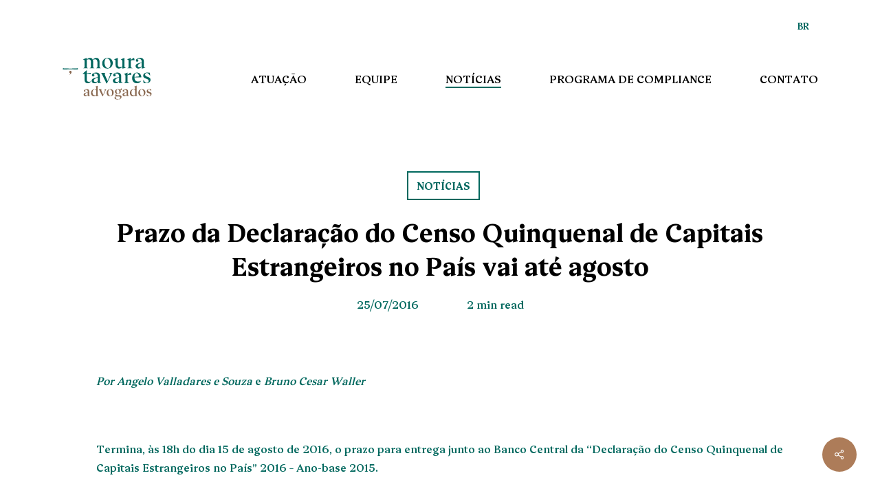

--- FILE ---
content_type: text/css
request_url: https://mouratavares.adv.br/wp-content/themes/moura-tavares/style.css?ver=16.1.3
body_size: 21693
content:
/*
Theme Name: Moura Tavares, Figueiredo, Campos advogados
Description: Tema customizado para escritório de advocacia
Theme URI:   https://mouratavares.adv.br
Author: Fred Peres
Author URI:  https://fredperes.net
Template: salient
Version: 1.0
*/

@font-face {
    font-family:"Ariata Text Regular";
    src:url("fonts/Ariata Text Regular.woff2") format("woff2"),url("fonts/Ariata Text Regular.woff") format("woff"),url("fonts/Ariata Text Regular.otf") format("opentype");
    font-style:normal;font-weight:400;
}


@font-face {
    font-family:"Ariata Text Medium";
    src:url("fonts/Ariata Text Medium.woff2") format("woff2"),url("fonts/Ariata Text Medium.woff") format("woff"),url("fonts/Ariata Text Medium.otf") format("opentype");
    font-style:normal;font-weight:400;
} /* usando */


@font-face {
    font-family:"Ariata Text Bold";
    src:url("fonts/Ariata Text Bold.woff2") format("woff2"),url("fonts/Ariata Text Bold.woff") format("woff"),url("fonts/Ariata Text Bold.otf") format("opentype");
    font-style:normal;font-weight:400;
} /* usando */


@font-face {
    font-family:"Ariata Text Black";
    src:url("fonts/Ariata Text Black.woff2") format("woff2"),url("fonts/Ariata Text Black.woff") format("woff"),url("fonts/Ariata Text Black.otf") format("opentype");
    font-style:normal;font-weight:400;
} /* usando */


@font-face {
    font-family:"Ariata Display Regular";
    src:url("fonts/Ariata Display Regular.woff2") format("woff2"),url("fonts/Ariata Display Regular.woff") format("woff"),url("fonts/Ariata Display Regular.otf") format("opentype");
    font-style:normal;font-weight:400;
} /* usando */


@font-face {
    font-family:"Ariata Display Bold";
    src:url("fonts/Ariata Display Bold.woff2") format("woff2"),url("fonts/Ariata Display Bold.woff") format("woff"),url("fonts/Ariata Display Bold.otf") format("opentype");
    font-style:normal;font-weight:400;
}


@font-face {
    font-family:"Ariata Display Black";
    src:url("fonts/Ariata Display Black.woff2") format("woff2"),url("fonts/Ariata Display Black.woff") format("woff"),url("fonts/Ariata Display Black.otf") format("opentype");
    font-style:normal;font-weight:400;
} /* usando */
    
/* HEADER */

#slide-out-widget-area.fullscreen .inner li a {
    opacity: 1!important;
}

#slide-out-widget-area.fullscreen .inner .off-canvas-menu-container li a {
    font-family:"Ariata Text Bold"!important;
}

body.material #header-secondary-outer nav>.sf-menu {
    border: solid 2px white;
    margin-top: 20px;
    padding: 0;
}

#header-secondary-outer ul li:first-child {
    border-right: solid 2px white;
}

#header-secondary-outer, #header-outer #header-secondary-outer, body #header-outer #mobile-menu .secondary-header-text {
    background-color: transparent;
}

body.material #header-secondary-outer nav>ul>li>a {
    color: #fff!important;
    font-family:"Ariata Text Bold";
    padding: 3px 0;
}

.current-lang, body.material #header-secondary-outer nav>ul>li:hover {
    background-color: #fff;
}

body.material #header-secondary-outer nav>ul>li.current-lang > a, body.material #header-secondary-outer nav>ul>li>a:hover {
    color: #00665E!important;
}

body.material #header-secondary-outer nav>ul>li:last-child>a {
    margin-right: 10px;
}


body #header-secondary-outer[data-lhe=animated_underline] nav>.sf-menu>li:not([class*=button_])>a .menu-title-text:after {
    display: none;
}

/* HOME  */

.home #topo {
    position: relative;
}

.home .nectar-slider-wrap {
    margin-top: -24px;
}

.home #topo h1{
    color: white;
    position: absolute;
    text-transform: uppercase;
    top:50%;
    z-index: 99999;
}

.row.blog-recent {
    background-color: #87674F;
}

.row.blog-recent .excerpt, .meta-comment-count {
    display: none!important;
}

.home #blog .nectar-flickity {
    max-height: 600px;
}

.home #blog .nectar-flickity[data-controls*=arrows_overlaid] .flickity-prev-next-button.previous {
    left: 2.5%;
}

.home #blog .nectar-flickity[data-controls*=arrows_overlaid] .flickity-prev-next-button.next {
    right: 2.5%;
}

.home #blog .nectar-flickity[data-controls*=arrows_overlaid] .flickity-prev-next-button.next, .home #blog .nectar-flickity[data-controls*=arrows_overlaid] .flickity-prev-next-button.previous {
    top: 40%;
}

.home #blog .nectar-flickity.nectar-carousel[data-format=default] .flickity-slider .cell {
    padding: 0!important;
}

/*.home #blog .post-details {
    padding: 10%
}*/

.home .blog-recent .col .post-header {
    padding: 5%!important;
}

.home .share {
    margin-top: 20px;
}

.home .share .post-date {
    color: white;
    font-family:"Ariata Text Black";
    font-size: 15px;
}

.meta-category a, .home .blog-recent h3 a{
    color: white!important;
    display: block;
    font-family:"Ariata Text Bold";
    font-size: 16px;
    line-height: 26px;
    margin-bottom: 30px;
    text-transform: uppercase;
}

.home .blog-recent:not([data-style="list_featured_first_row"]) .col .post-header a:hover {
    color: white!important;
    opacity: .7;
}

.blog-recent:not([data-style="list_featured_first_row"]) .col .post-header h3 a {
    color: black!important;
}
.blog-recent:not([data-style="list_featured_first_row"]) .col .post-header h3 {
    text-transform: none!important;
}

.meta-reading-time {
    margin-left: 2em;
}

/* SALIENT */

.nectar-fancy-box {
    background: white;
    padding: 60px 40px!important;
}

.nectar-fancy-box[data-style=image_above_text_underline] .image-wrap {
    margin-bottom: 50px
}

.nectar-fancy-box[data-style=image_above_text_underline] .box-bg {
    width: 140px!important;
    height: 120px;
    background-size: contain;
    background-repeat: no-repeat;
    margin: 0 auto;
}

.nectar-fancy-box[data-style=image_above_text_underline] .image-wrap {
    overflow: visible!important;
}

.nectar-fancy-box[data-style=image_above_text_underline] .text {
    padding: 0!important;
}

.nectar-underline h3 {
    display: block;
}

.nectar-fancy-box h3 {
    text-align: center!important;
}

.flickity-prev-next-button svg, .nectar-flickity[data-controls*=arrows_overlaid] .next:after, .nectar-flickity[data-controls*=arrows_overlaid] .previous:after{
    display: none;
}

.nectar-flickity[data-controls*=arrows_overlaid] .flickity-prev-next-button:before {
    background-color: transparent;
}

.nectar-flickity[data-controls*=arrows_overlaid] .flickity-prev-next-button.next, .nectar-flickity[data-controls*=arrows_overlaid] .flickity-prev-next-button.previous {
    width: 51px;
    height: 122px;
    transform: scale(1);
    top: 30%;
}

.flickity-button.flickity-prev-next-button.next:before {
    content: url(img/arrow-right.svg);
    display: block;
}

.flickity-button.flickity-prev-next-button.previous:before {
    content: url(img/arrow-left.svg);
    display: block;
}

.blog-recent .col {
    margin-bottom: 0;
}

.nectar-post-grid-item .content {
    background-color: #87674F;
    padding: 0!important;
}

.nectar-post-grid-item .content, .nectar-post-grid-item .item-main {
    height: 126px!important;
}

.nectar-post-grid .nectar-post-grid-item .content .item-main {
    display: flex;
}

.sf-level-0 {
    float: left;
}

.sf-level-0 input {
    display: none;
}

.searchandfilter li[data-sf-field-input-type=radio] label {
    font-size: 20px;
    padding:0 10px!important;
}
.searchandfilter li[data-sf-field-input-type=radio]:first-child label {
    padding-left: 0!important;
}

.sf-field-taxonomy-areas {
    clear: both;
}

.item-main img, .item-info h3 {
    margin-bottom: 0!important;
}

.item-info h3 {
    padding: 0 20% 0 10%;
}

.item-info {
    background-color: #87674F;
    position: relative;
    margin-top: -10px;
    height: 126px;
    font-size: 18px!important;
    display: flex;
    justify-content: center;
    align-items: center;
}

.member-links {
    background: white;
    position: absolute;
    height: 100%;
    padding: 12px;
    bottom:0;
    right:0;
}

.single .member-links {
    height: 120px;
}

.member-links > span {
    display: block;
    width: 100%;
    height: 50%;
    text-align: center;
    display: flex;
    justify-content: center;
    align-items: center;
}

.member-links svg {
    fill: #00685E;
    width: 24px!important;
    transition-duration: .3s;
}

.member-links svg:hover {
    fill: #AD7C59;
}

.item-main .post-heading{
    font-size: 18px!important;
    max-width: 75%!important;
    padding-left: 10%;
    display: flex;
    justify-content: center;
    align-items: center;
}

.item-main .post-heading h3 > a, .item-info h3 > a {
    color: white!important;
}

.item-info h3 > a:hover {
    opacity: .7;
}

.single-equipe .main-content{
    margin-top: 50px;
}

.single-equipe h2 {
    color: #AD7C59;
    font-size: 25px;
}

.single-equipe .post-content a{
    color: #00685E;
    font-weight: 700;
}

.single-equipe .post-content a:hover, .sf-option-active{
    color: #AD7C59;
}

.single-equipe article .post-featured-img {display:none!important}

/* SHARE POSTS */

/* Share buttons CSS code designed by www.jonakyblog.com */
.share-buttons {
    font-size: 0.5rem;
    font-weight: bold;
    line-height: 0.5rem;
    letter-spacing: 1px;
    text-transform: uppercase;
    margin: 0 0 30px;
    z-index: 2;
    position: relative;
    text-align: center;
    list-style-type: none;
    padding: 0;
    display: flex;
    flex-flow: row wrap;
    justify-content: space-between;
    align-content: flex-start;
}

.share-buttons li {
    list-style: none;
    height: auto;
    flex: 0 1 auto;
    width: calc(33.333% - 2px);
    margin-right: 2px;
}

.share-buttons li:last-child {
    width: 33.333%;
    margin-right: 0;
}

.share-buttons svg {
    fill: #fff;
    margin-right: 5px;
    width: 18px;
    height: 18px;
}

.share-buttons a {
    display: block;
    padding: 8px 8px 8px;
    text-align: center;
    text-decoration: none !important;
    color: #fff !important;
}

.share-buttons a:hover {
    opacity: 0.8;
}

.share .post-date {
    text-align: center;
}

/* ATUAÇÃO */

.tabbed[data-style*=vertical] .wpb_tabs_nav {
    background-color:#AF7C58;
    border: solid 2px #AF7C58;
}

.tabbed>ul li a {
    background-color: transparent;
    color: white;
    padding: 12px 15px;
}

.tabbed > ul li .active-tab, .tabbed > ul li .active-tab:hover {
    background-color: white;
    color: #AD7C59;
}

/* EQUIPE */

.team-member-info .vc_col-sm-8 {
    width: 82%!important;
}

.team-member-info .vc_col-sm-4 {
    width: 18%!important;
    position: relative;
    left: 1px;
}


.page-equipe h2 {
    font-size: 17px;
    line-height: 1.5;
}

.page-equipe #equipe .wpb_row, .page-equipe .nectar_icon_wrap{margin-bottom: 0;}

.page-equipe #equipe img, .grayscale, .nectar-post-grid-item-bg, .single-equipe .featured-image img, .item-image img{
    filter: grayscale(100%)!important;
}

.item-image img {
    transition-duration: .3s;
}

.item-image:hover img {
    filter: grayscale(0%)!important;
    transform: scale(1.1);
}

.item-image {
    overflow: hidden;
}

/*.team-member-info, .team-member-icons {
    float: left;
    margin-top: -15px;
}

.team-member-info {
    width: 88%;
}

.team-member-icons {
    width: 12%;
    text-align: center;
}*/

.team-member-icons .nectar_icon_wrap{
    margin-bottom: 0;
}

.team-member-details h2{
    color: #AD7C59;
    font-size: 25px;
    line-height: 1.5;
    margin-bottom: 35px;
}

.team-member-details a {
    color: #00665E;
    display: block;
    margin-bottom: 40px;
}

.team-member-details p {
    padding-bottom: 0
}

.page-child .team-member-icons {
    width: 40px;
    position: relative;
    margin-top: -109px;
    left: 1px;
    float: right;
}

.page-child h3 {
    font-size: 15px;
}

/* BLOG */

.post-area.standard-minimal .post-content {
    padding-left: 0;
}

.blog .share-buttons {
    margin-bottom: 0;
}

.blog .share-buttons svg {
    fill: #AD7C59!important;
}

.post-area.standard-minimal.full-width-content .post .more-link {
    margin-top: 0;
}

.article-content-wrap .post-meta {
    color: #ADADAD!important;
    font-size: 12px;
}

.post-area.standard-minimal .post .article-content-wrap .meta-comment-count {
    margin-left: 0;
}

.article-content-wrap h2 a {
    color: black!important
}

.article-content-wrap h2 a:hover {
    color:#AD7C59!important;
}

.post-area.standard-minimal .post .content-inner .post-featured-img img {
    margin-bottom: 0!important;
}

.flex.bottom {
    margin-top: auto!important;
}

.continue-reading:before, .continue-reading:after{
    display: none!important;
}

.post-area.standard-minimal .post .more-link {
    background-color: #AD7C59;
    height: auto!important;
    line-height:1!important;
    padding: 10px 12px;
    text-align: center;
    text-transform: uppercase;
}

.post-area.standard-minimal .post .more-link:hover{
    background-color: #00665E;
    color: white!important;

}

.post-area.standard-minimal .post .more-link span {
    color: white;
    font-size: 12px;
    position: relative;
    top: -1px
}

.post-area.standard-minimal .post .more-link:hover span {
    color: white!important;
}

body #pagination>span.page-numbers.current, body nav.woocommerce-pagination span.page-numbers.current {
    box-shadow: none;
}

#pagination span.page-numbers, body #pagination>a {
    text-transform: uppercase;
}

body #pagination span.page-numbers.current {
    background-color: transparent!important;
    color: #E6936B!important;
    font-size: 14px!important;
    margin: 0 4px!important;
    height: 15px!important;
    width: 15px!important;
}

/* SINGLE POST */

.single .heading-title[data-header-style=default_minimal] .meta-category a {
    color: #00665E!important;
    padding: 10px 12px;
}

body[data-ext-responsive=true].single-post .heading-title[data-header-style=default_minimal] .entry-title, .single-post #page-header-bg h1, body h1, body.single-post .row .col.section-title h1 {
    color: black;
    font-size: 35px;
    line-height: 1.4;
    text-transform: none;
}

.blog-title #single-below-header>span {
    border-left: 0;
}

.posts-container {
    max-width: 1425px;
    margin: 0 auto;
    display: flex;
    flex-wrap: wrap;
}

.posts-container > article {
    flex: 50%; /* or - flex: 0 50% - or - flex-basis: 50% - */
    /*demo*/
    margin-bottom: 10px;
}

.posts-container > article.with-thumbnail {
    flex: 100%;
}

/* CONTACT FORM 7 */

input, textarea {
    background-color: white!important;
    border-radius: 0!important;
    border: 1px solid #AD7C59!important;
    color: #00665E!important;
    margin-bottom: 13px;
}

.wpcf7-list-item {margin: 0;}

.wpcf7-form label span {color: white;}

.home .wpcf7-form label span {color: #00665E;}

body[data-form-submit=regular] .container-wrap input[type=submit] {
    padding: 10px 20px!important
}

input[type=submit] {
    background-color: #AD7C59!important;
    color: white!important;
    font-family:"Ariata Text Black";
}

input[type=submit]:hover {
    background-color: #00665E!important;
}

::-webkit-input-placeholder { /* Chrome/Opera/Safari */
    color: #00665E!important;
    opacity: 1!important;
  }
  ::-moz-placeholder { /* Firefox 19+ */
    color: #00665E!important;
    opacity: 1!important;
  }
  :-ms-input-placeholder { /* IE 10+ */
    color: #00665E!important;
    opacity: 1!important;
  }
  :-moz-placeholder { /* Firefox 18- */
    color: #00665E!important;
    opacity: 1!important;
}

#contato {
    display: none;
}

.home #contato {
    display: block;
}
.home #contato .row-bg.using-bg-color {
    background-color: white!important;
}

.home #contato h2 {
    color: #AD7C59!important;
}

.nectar-global-section.before-footer .nectar_icon_wrap[data-padding="10px"] .nectar_icon {
    padding-top: 0!important;
}

.copyright p {
    font-size: 12px;
}

:lang(en-US) .pt{
    display: none;
}
:lang(pt-BR) .en{
    display: none;
}

/* TIPOGRAPHY */

body, strong {
    font-family:"Ariata Text Medium"; 
}

h1 {
    font-family:"Ariata Display Regular";
    /*font-size: 2.5rem; 
    line-height: 5rem;*/
    text-transform: uppercase;
}

h1 > strong, #page-header-bg h1 {
    font-family:"Ariata Display Black";
    /*font-size: 3rem;*/
}

h2, h3, body[data-ext-responsive=true].single-post .heading-title[data-header-style=default_minimal] .entry-title {
    font-family:"Ariata Text Bold";
}

.article-content-wrap h2 {
    font-size: 25px;
    line-height: 1.4;
}

.article-content-wrap .excerpt {
    color: #666666;
    font-size: 14px;
    line-height: 1.5;
}

.wpb_tab h2 {
    color:#AD7C59;
    font-size: 25px;
    margin-bottom: 25px;
}

.wpb_tab ul {
    margin-left: 0;
}

.wpb_tab li {
    list-style: none;
    margin-bottom: 15px
}

#top nav > ul > li > a {
    font-family:"Ariata Text Medium";
}

h6, .nectar-button, .tabbed>ul li a, .post-area.standard-minimal .post .more-link span{
    font-family:"Ariata Text Black";
}

h6 {
    margin-bottom: 0;
}

.text-uppercase, .tabbed[data-style*=vertical] .wpb_tabs_nav li a {
    text-transform: uppercase;
}

/* CORES */

.brown, .brown * { color: #AD7C59!important}

/* RESPONSIVE */

@media screen and (min-width:690px) {

    .row-even-columns {
        display: grid;
        grid-template-columns: repeat(3, 1fr);
    }

}

@media screen and (max-width:999px) {
   
    .right.img-with-aniamtion-wrap {
        text-align: center;
    }

    .nectar-flickity.nectar-carousel .flickity-slider .inner-wrap {
        height: 90%;
    }

    #atuacao .flickity-slider .cell{
        width: 80%!important;
        margin-left: 11.5%!important;
    }

    .nectar-flickity[data-controls*=arrows_overlaid] .flickity-prev-next-button.previous {
        left: -8%;
    }

    .nectar-flickity[data-controls*=arrows_overlaid] .flickity-prev-next-button.next {
        right: -8%;
    }

    .nectar-flickity[data-controls*=arrows_overlaid] .flickity-prev-next-button.next, .nectar-flickity[data-controls*=arrows_overlaid] .flickity-prev-next-button.previous {
        transform: scale(.5)!important;
        top: 25%;
    }

    .nectar-fancy-box[data-style=image_above_text_underline] .box-bg {
        transform: scale(.8);
    }

    .nectar-fancy-box[data-style=image_above_text_underline] .image-wrap {
        margin-bottom: 0;
    }

    .nectar-flickity.nectar-carousel.nectar-carousel:not(.masonry) .flickity-viewport {
        margin: 0;
    }

    .nectar-fancy-box {
        padding: 20px 40px!important;
        min-height: 100px!important;
    }

    .home #topo h1{
        top:40%;
    }

    h1 {
        font-size: 32px!important;
    }

    h2 {
        line-height: 1.2!important;
    }

    .row.blog-recent.columns-1 {
        margin: 0 25%!important;
    }

    /* EQUIPE MOBILE */

    .team-member-info {
        margin-top:-20px;
        margin-bottom: 60px!important
    }

    /* BLOG MOBILE */

    .posts-container > article {
        flex: 100%
    }

    .article-content-wrap h2 {
        font-size: 20px;
    }

    .blog .share-buttons {
        margin: 20px 0
    }

    .share-buttons svg {
        width: 22px;
        height: 22px;
    }

    .post-area.standard-minimal.full-width-content .post .more-link {
        display: block;
    }

    .wpcf7-form label span {
        font-size: 12px;
    }

    input[type=submit] {
        margin-top: 20px;
        display: block;
        width: 100%;
    }

    .copyright-area * {
        text-align: center;
    }

    .copyright-area .img-with-aniamtion-wrap .inner {
        margin: 0 auto!important;
    }
}

@media screen and (min-width:1000px) {

    .offset_3 {margin-right: 23.5%;}

    #header-outer #logo img.starting-logo  {
        height: 120px!important;
    }


    .nectar-flickity[data-controls*=arrows_overlaid] .flickity-prev-next-button.previous {
        left: -6%;
    }

    .nectar-flickity[data-controls*=arrows_overlaid] .flickity-prev-next-button.next {
        right: -6%;
    }

    /* HOME DESKTOP */

    .home #topo h1{
        font-size: 50px;
    }

    .home #topo h1 > strong{
        font-size: 55px;
    }

    .flex, .row.blog-recent .col.span_12, .article-content-wrap{
        display: flex;
        gap: 13px;
    }

    .blog .article-content-wrap .flex {
        gap: 60%;

    }

    .home #blog .blog-recent .post-image, .home #blog .blog-recent .post-details, .flex .column, .blog .share{
        flex: 1;
    }

    .with-thumbnail .article-content-wrap .post-featured-image, .with-thumbnail .article-content-wrap .post-information {

    flex-grow: 0;    
    flex-shrink: 0;   
    flex-basis: 50%; 
        }
    .home #blog .blog-recent .post-details {
        display: flex;
        align-items: center;
        justify-content: center;
    }


    .home .blog-recent .col:first-child .post-header {
        padding: 5% 15% 5% 25%!important;
    }

    .home .blog-recent .col:last-child .post-header {
        padding: 5% 25% 5% 15%!important;
    }

    .meta-category a, .home .blog-recent h3 a{
        font-size: 25px;
        line-height: 34px;
    
    }

    .home .share .post-share-icons, .home .share .post-date {
        float: left;
    }
    .meta-category {
        margin-bottom: 60px;
    }

    .share .post-date {
        text-align: left;
        position: relative;
        top: .2rem;
    }

    /* ATUAÇÃO */

    .tabbed[data-style*=vertical] .wpb_tabs_nav {
        width: 37%;
    }

    .tabbed[data-style*=vertical]>div {
        width: 63%;
        
    }

    /* EQUIPE DESKTOP */

    .team-member-info, .team-member-icons {
        margin-top: -15px;
    }

    .single-equipe .main-content{
        margin:100px 0 60px 0;
    }

    /* SINGLE EQUIPE */

    .single .span_4.offset_3 img{
        margin-bottom: 0!important;
    }

    /* BLOG DESKTOP */

    .post-information {
        display: flex;
        flex-direction:column; 
        flex:1;
    }

    /* CONTACT FORM DESKTOP */

    .wpcf7 input[type=submit] {
        float: right;
    }
 
}


--- FILE ---
content_type: image/svg+xml
request_url: https://mouratavares.adv.br/wp-content/uploads/2022/01/logo-moura-tavares-scroll.svg
body_size: 8153
content:
<?xml version="1.0" encoding="utf-8"?>
<!-- Generator: Adobe Illustrator 25.4.1, SVG Export Plug-In . SVG Version: 6.00 Build 0)  -->
<svg version="1.1" id="Camada_1" xmlns="http://www.w3.org/2000/svg" xmlns:xlink="http://www.w3.org/1999/xlink" x="0px" y="0px"
	 viewBox="0 0 612.6 297.1" style="enable-background:new 0 0 612.6 297.1;" xml:space="preserve">
<style type="text/css">
	.st0{fill:#00665E;}
	.st1{fill:#88674F;}
</style>
<g>
	<g>
		<path class="st0" d="M153.3,30.2v40.5c0,2.9-2.1,5.6-8.5,9.1v0.7h31.4v-0.7c-6.5-3.6-8.6-6.2-8.6-9.1V23.5
			c4.1-2.4,8.6-3.8,14.2-3.8c9.8,0,14.7,8.1,14.7,18.3v32.7c0,2.9-2.1,5.6-8.5,9.1v0.7h31.2v-0.7c-6.3-3.6-8.5-6.2-8.5-9.1V34.1
			c0-3.4-0.4-6.5-1.2-9.3c4.6-3.3,9.5-5.2,15.5-5.2c9.8,0,14.7,8.1,14.7,18.3v32.7c0,2.9-2.1,5.6-8.5,9.1v0.7h31.2v-0.7
			c-6.3-3.6-8.5-6.2-8.5-9.1V34.1c0-15.3-8.3-24.1-21-24.1c-11.4,0-20.1,6.2-23.9,13.4c-2.9-8.6-9.8-13.4-18.7-13.4
			c-10.7,0-19,6.1-22.8,11.5V10L143,20.2v0.5C151,23.3,153.3,26.1,153.3,30.2z"/>
		<path class="st0" d="M309.2,10c-21.8,0-37.2,15.7-37.2,38.1c0,19.4,14.2,34.1,34.3,34.1c21.8,0,37.2-15.6,37.2-38
			C343.5,24.9,329.3,10,309.2,10z M311.4,79c-14,0-23.7-17.2-23.7-36.4c0-15.9,6.1-29.2,16-29.2c14.2,0,24.2,17.2,24.2,36.5
			C327.9,65.6,321.3,79,311.4,79z"/>
		<path class="st0" d="M362.4,30.2v27.1c0,16.4,8.7,25,21.8,25c10.8,0,19.8-6.2,23.5-11.8v12l24.6-5v-0.7
			c-8.2-2.1-10.3-5.2-10.3-8.1V10l-24.6,10.2v0.5c8.1,2.5,10.3,5.3,10.3,9.4v38.4c-4.2,2.5-9.3,4-14.9,4c-11.1,0-16.1-7.9-16.1-19.2
			V10l-24.6,10.2v0.5C360.2,23.3,362.4,26.1,362.4,30.2z"/>
		<path class="st0" d="M450.5,30.2v40.5c0,2.9-2.1,5.6-8.5,9.1v0.7h35.5v-0.7c-9.5-3.6-12.7-6.2-12.7-9.1V28.3
			c8.6-4,18-3.8,26.1-2.6L487.2,10c-10.3,3-16.9,9.4-22.4,16V10l-24.6,10.2v0.5C448.3,23.3,450.5,26.1,450.5,30.2z"/>
		<path class="st0" d="M563.4,77.3v-0.7c-8.2-2.1-10.3-5.2-10.3-8.1V33.2c0-16.1-9.8-23.2-25.4-23.2c-15.1,0-28.3,7.7-28.3,17.3
			c0,5.2,3.6,8.9,8.2,8.9c4.6,0,8.5-3.2,8.5-8.5c0-6-5.4-9.7-10.5-7.9c2.1-2,7.1-3.7,13.2-3.7c12.4,0,20,5.8,20,18.9v5.2l-10.8,3
			c-18.3,5.2-30.6,9.5-30.6,21.6c0,10.3,7.8,17.5,18.3,17.5c10.2,0,17.7-4.8,23.2-13.9v13.9L563.4,77.3z M523,73.4
			c-6.9,0-10.6-3.7-10.6-9.4c0-6.5,3.6-11.4,19.7-18.7l6.6-2.6v24.1C533.7,71.6,528.3,73.4,523,73.4z"/>
		<path class="st0" d="M183.2,171.6c-10.6,0-15.6-5-15.6-17.1v-37.6l27.1,1.2v-7.3l-27.1,3.3V92.9l-27.7,24.6v0.7h13.4v38.8
			c0,16.9,8.9,24.6,21.3,24.6c9,0,16.5-4.9,21.3-12.3l-0.4-0.7C192.1,170.5,188.3,171.6,183.2,171.6z"/>
		<path class="st0" d="M256.5,167.7v-35.3c0-16.1-9.8-23.2-25.4-23.2c-15.1,0-28.3,7.7-28.3,17.3c0,5.2,3.6,8.9,8.2,8.9
			c4.6,0,8.5-3.2,8.5-8.5c0-6-5.4-9.7-10.5-7.9c2.1-2,7.1-3.7,13.2-3.7c12.4,0,20,5.8,20,18.9v5.2l-10.8,3
			c-18.3,5.2-30.6,9.5-30.6,21.6c0,10.3,7.8,17.5,18.3,17.5c10.2,0,17.7-4.8,23.2-13.9v13.9l24.6-5v-0.7
			C258.6,173.7,256.5,170.6,256.5,167.7z M242.2,166c-5,4.8-10.5,6.6-15.7,6.6c-6.9,0-10.6-3.7-10.6-9.4c0-6.5,3.6-11.4,19.7-18.7
			l6.6-2.6V166z"/>
		<path class="st0" d="M320.2,111.6c7.4,5.6,6,11.9,4.1,16.4l-15.5,38.5l-16.5-36.6c-2.2-4.9-4.5-12-0.8-18.1v-0.7h-26.5v0.7
			c5,6.1,7.9,13.1,10.3,18l25,52h4.2l5.7-12l19.4-40.1c2.2-4.8,5.3-11.8,11-17.9v-0.7h-20.5V111.6z"/>
		<path class="st0" d="M400,167.7v-35.3c0-16.1-9.8-23.2-25.4-23.2c-15.1,0-28.3,7.7-28.3,17.3c0,5.2,3.6,8.9,8.2,8.9
			c4.6,0,8.5-3.2,8.5-8.5c0-6-5.4-9.7-10.5-7.9c2.1-2,7.1-3.7,13.2-3.7c12.4,0,20,5.8,20,18.9v5.2l-10.8,3
			c-18.3,5.2-30.6,9.5-30.6,21.6c0,10.3,7.8,17.5,18.3,17.5c10.2,0,17.7-4.8,23.2-13.9v13.9l24.6-5v-0.7
			C402.1,173.7,400,170.6,400,167.7z M385.7,166c-5,4.8-10.5,6.6-15.7,6.6c-6.9,0-10.6-3.7-10.6-9.4c0-6.5,3.6-11.4,19.7-18.7
			l6.6-2.6V166z"/>
		<path class="st0" d="M442.9,125.3v-16l-24.6,10.2v0.5c8.1,2.5,10.3,5.3,10.3,9.4v40.5c0,2.9-2.1,5.6-8.5,9.1v0.7h35.5V179
			c-9.5-3.6-12.7-6.2-12.7-9.1v-42.3c8.6-4,18-3.8,26.1-2.6l-3.7-15.6C454.9,112.3,448.3,118.7,442.9,125.3z"/>
		<path class="st0" d="M506.4,109.3c-15.9,0-32.4,14.9-32.4,37.3c0,21.6,13.6,34.9,33.1,34.9c14.7,0,24.5-9,27.7-16.8l-0.4-0.4
			c-4.2,3.2-10.6,5.4-19.1,5.7c-16.1,0.5-24.9-9.1-25.7-28.4h46.7C535.3,120.9,524.2,109.3,506.4,109.3z M489.6,138.6
			c0.1-17.6,5.4-26.5,13.4-26.5c9.4,0,16.5,7.4,17.5,23.5L489.6,138.6z"/>
		<path class="st0" d="M561.5,122.2c0-5.6,4.9-9.9,11.1-9.9c7.1,0,13.4,4.6,21.8,17.3l0.4-0.1l-0.8-18.7c-4.6-0.8-11.4-1.6-17.3-1.6
			c-18.1,0-27.8,9-27.8,21.8c0,23.4,36.9,15.5,36.9,34.5c0,8.9-6.7,13.1-13.1,13.1c-7.9,0-13.9-4.4-23-21.4l-0.5,0.1l1.7,22
			c6.4,1.2,11.9,2.1,20.5,2.1c15,0,26.9-9.4,26.9-23.9C598.3,134.4,561.5,142.6,561.5,122.2z"/>
		<polygon class="st0" points="7.2,80.4 7.2,88.8 57.6,86.8 107.9,88.8 107.9,80.4 57.6,82.3 		"/>
	</g>
	<g>
		<path class="st1" d="M184.2,259.9v-23.5c0-10.8-6.5-15.4-16.9-15.4c-10.1,0-18.9,5.1-18.9,11.6c0,3.4,2.4,5.9,5.5,5.9
			c3.1,0,5.6-2.1,5.6-5.6c0-4-3.6-6.4-7-5.3c1.4-1.3,4.8-2.5,8.8-2.5c8.3,0,13.3,3.9,13.3,12.6v3.4l-7.2,2
			c-12.2,3.4-20.4,6.3-20.4,14.4c0,6.9,5.2,11.6,12.2,11.6c6.8,0,11.8-3.2,15.4-9.3v9.3l16.4-3.4v-0.4
			C185.6,263.9,184.2,261.8,184.2,259.9z M174.6,258.7c-3.4,3.2-7,4.4-10.5,4.4c-4.6,0-7.1-2.5-7.1-6.3c0-4.3,2.4-7.6,13.1-12.4
			l4.4-1.8V258.7z"/>
		<path class="st1" d="M241.7,259.9v-62.1l-16.4,6.8v0.4c5.4,1.7,6.9,3.5,6.9,6.3v11c-3-0.9-6.4-1.3-10.5-1.3
			c-13.7,0-25.2,10.6-25.2,25.8c0,12.2,7.1,22.3,19.8,22.3c7.3,0,12.8-3.2,15.9-7.1v7.1l16.4-3.4v-0.4
			C243.2,263.9,241.7,261.8,241.7,259.9z M232.2,260.2c-2.8,1.9-6.5,3-10,3c-8.7,0-15.4-4.9-15.4-19c0-16.8,8.6-21.1,14.5-21.1
			c4.8,0,10.9,3.1,10.9,12.1V260.2z"/>
		<path class="st1" d="M286.5,222.5c4.9,3.7,4,7.9,2.7,10.9l-10.3,25.7l-11-24.4c-1.5-3.3-3-8-0.5-12.1v-0.4h-17.6v0.4
			c3.4,4.1,5.3,8.7,6.9,12l16.7,34.7h2.8l3.8-8l13-26.7c1.5-3.2,3.5-7.9,7.3-11.9v-0.4h-13.7V222.5z"/>
		<path class="st1" d="M326.8,220.9c-14.5,0-24.8,10.5-24.8,25.4c0,13,9.4,22.8,22.8,22.8c14.6,0,24.8-10.4,24.8-25.3
			C349.7,230.8,340.2,220.9,326.8,220.9z M328.3,266.9c-9.3,0-15.8-11.5-15.8-24.3c0-10.6,4.1-19.5,10.7-19.5
			c9.4,0,16.1,11.5,16.1,24.3C339.3,258,334.9,266.9,328.3,266.9z"/>
		<path class="st1" d="M402.4,214.9c-3.7,2-6.5,6-8.8,10.9c-3.4-3.1-8.6-4.9-14.7-4.9c-12.3,0-20.9,7-20.9,17.1
			c0,6.3,4,11.6,10.4,14c-5.6,4-7.9,7-7.9,10.8c0,3.4,1.3,5.2,3.4,6.3c-5.9,3.2-8.7,6.6-8.7,11.2c0,6.7,8.5,10.8,21.1,10.8
			c17.1,0,26.2-7.8,26.2-17.6c0-10.9-10.1-11.6-19.5-11.6h-7.1c-4.8,0-8.4-1.1-8.4-4.7c0-1.5,0.7-3.2,2-4.8c2.4,0.8,5,1.2,7.9,1.2
			c12.5,0,21-7.1,21-17.3c0-3.7-1.4-7.1-4-9.7h11.3L402.4,214.9z M372,270.4h9.1c7.9,0,13,1.1,13,7.1c0,7.5-5.9,11.6-14.8,11.6
			c-10.5,0-16.1-5.1-16.1-12.1c0-2.6,0.4-4.7,2-7.4C367.1,270.3,369.5,270.4,372,270.4z M380.3,251.5c-7.5,0-11.9-7.5-11.9-15.8
			c0-7.4,3-12.8,7.8-12.8c6.9,0,11.9,7.6,11.9,15.7C388,246.1,385,251.5,380.3,251.5z"/>
		<path class="st1" d="M446.5,259.9v-23.5c0-10.8-6.5-15.4-16.9-15.4c-10.1,0-18.9,5.1-18.9,11.6c0,3.4,2.4,5.9,5.5,5.9
			c3.1,0,5.6-2.1,5.6-5.6c0-4-3.6-6.4-7-5.3c1.4-1.3,4.8-2.5,8.8-2.5c8.3,0,13.3,3.9,13.3,12.6v3.4l-7.2,2
			c-12.2,3.4-20.4,6.3-20.4,14.4c0,6.9,5.2,11.6,12.2,11.6c6.8,0,11.8-3.2,15.4-9.3v9.3l16.4-3.4v-0.4
			C447.9,263.9,446.5,261.8,446.5,259.9z M437,258.7c-3.4,3.2-7,4.4-10.5,4.4c-4.6,0-7.1-2.5-7.1-6.3c0-4.3,2.4-7.6,13.1-12.4
			l4.4-1.8V258.7z"/>
		<path class="st1" d="M504.1,259.9v-62.1l-16.4,6.8v0.4c5.4,1.7,6.9,3.5,6.9,6.3v11c-3-0.9-6.4-1.3-10.5-1.3
			c-13.7,0-25.2,10.6-25.2,25.8c0,12.2,7.1,22.3,19.8,22.3c7.3,0,12.8-3.2,15.9-7.1v7.1l16.4-3.4v-0.4
			C505.5,263.9,504.1,261.8,504.1,259.9z M494.6,260.2c-2.8,1.9-6.5,3-10,3c-8.7,0-15.4-4.9-15.4-19c0-16.8,8.6-21.1,14.5-21.1
			c4.8,0,10.9,3.1,10.9,12.1V260.2z"/>
		<path class="st1" d="M540.8,220.9c-14.6,0-24.8,10.5-24.8,25.4c0,13,9.4,22.8,22.8,22.8c14.5,0,24.8-10.4,24.8-25.3
			C563.6,230.8,554.2,220.9,540.8,220.9z M542.2,266.9c-9.3,0-15.8-11.5-15.8-24.3c0-10.6,4.1-19.5,10.7-19.5
			c9.4,0,16.1,11.5,16.1,24.3C553.2,258,548.8,266.9,542.2,266.9z"/>
		<path class="st1" d="M580.8,229.6c0-3.7,3.3-6.6,7.4-6.6c4.8,0,8.9,3.1,14.5,11.6l0.3-0.1l-0.5-12.4c-3.1-0.5-7.6-1.1-11.6-1.1
			c-12.1,0-18.5,6-18.5,14.5c0,15.6,24.6,10.3,24.6,23c0,5.9-4.5,8.7-8.7,8.7c-5.3,0-9.3-2.9-15.3-14.3l-0.4,0.1l1.1,14.6
			c4.2,0.8,7.9,1.4,13.7,1.4c10,0,17.9-6.3,17.9-16C605.3,237.7,580.8,243.1,580.8,229.6z"/>
		<path class="st1" d="M57.6,97.6c-4.7,0-7.7,3.4-7.7,7.6c0,4.6,3.3,7,6.4,7.1c-0.7,4.3-2.8,8.2-6.1,11.8l0.5,0.5
			c7.5-4.2,14.5-11,14.5-18.5C65.2,101.4,62.4,97.6,57.6,97.6z"/>
	</g>
</g>
</svg>
